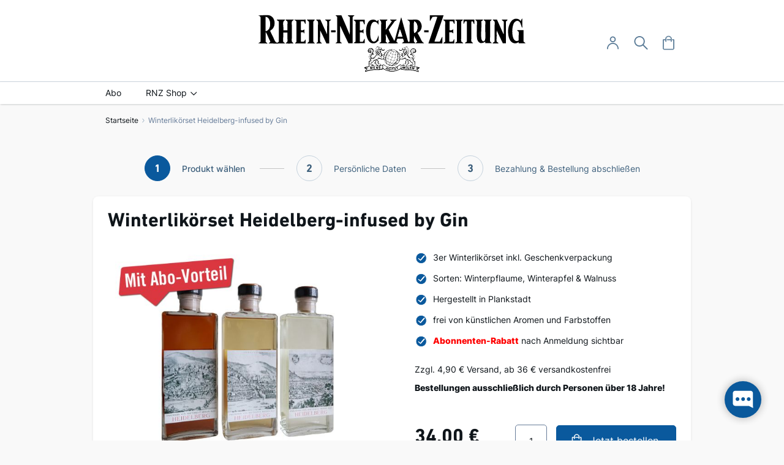

--- FILE ---
content_type: text/html; charset=UTF-8
request_url: https://shop.rnz.de/likorset-infused-by-gin
body_size: 14392
content:
<!doctype html>
<html lang="de">
    <head prefix="og: http://ogp.me/ns# fb: http://ogp.me/ns/fb# product: http://ogp.me/ns/product#">
        <script>
    var LOCALE = 'de\u002DDE';
    var BASE_URL = 'https\u003A\u002F\u002Fshop.rnz.de\u002F';
    var require = {
        'baseUrl': 'https\u003A\u002F\u002Fshop.rnz.de\u002Fstatic\u002Fversion1761033436\u002Ffrontend\u002Fmol\u002Frnzone\u002Fde_DE'
    };</script>        <meta charset="utf-8"/>
<meta name="title" content="Likörset-infused by Gin"/>
<meta name="description" content="Likörset-infused by Gin Geschenkbox 3er Set Winterliköre, 20 %, je 200 ml
Die Liköre ergeben zusammen ein Heidelberg-Motiv.
Geschmack: fruchtig
Die Liköre sind ohne künstliche Aromen und Farbstoffe hergestellt.
Durch die Zugabe von Gin wird das volle "/>
<meta name="keywords" content="Likörset-infused by Gin"/>
<meta name="robots" content="INDEX,FOLLOW"/>
<meta name="viewport" content="width=device-width, initial-scale=1"/>
<meta name="format-detection" content="telephone=no"/>
<title>Likörset-infused by Gin</title>
<link  rel="stylesheet" type="text/css"  media="all" href="https://shop.rnz.de/static/version1761033436/_cache/merged/674497787bfc6b409c243af86cf6fd3b.min.css" />
<link  rel="stylesheet" type="text/css"  media="screen and (min-width: 768px)" href="https://shop.rnz.de/static/version1761033436/frontend/mol/rnzone/de_DE/css/styles-l.min.css" />
<link  rel="stylesheet" type="text/css"  media="print" href="https://shop.rnz.de/static/version1761033436/frontend/mol/rnzone/de_DE/css/print.min.css" />
<script  type="text/javascript"  src="https://shop.rnz.de/static/version1761033436/frontend/mol/rnzone/de_DE/requirejs/require.min.js"></script>
<script  type="text/javascript"  src="https://shop.rnz.de/static/version1761033436/frontend/mol/rnzone/de_DE/requirejs-min-resolver.min.js"></script>
<script  type="text/javascript"  src="https://shop.rnz.de/static/version1761033436/frontend/mol/rnzone/de_DE/mage/requirejs/mixins.min.js"></script>
<script  type="text/javascript"  src="https://shop.rnz.de/static/version1761033436/frontend/mol/rnzone/de_DE/requirejs-config.min.js"></script>
<link  rel="icon" type="image/x-icon" href="https://shop.rnz.de/media/favicon/stores/1/favicon-rnz.png" />
<link  rel="shortcut icon" type="image/x-icon" href="https://shop.rnz.de/media/favicon/stores/1/favicon-rnz.png" />
<script type="text/javascript" id="moinloader" src="https://widget.moin.ai/moin-loader.js?id=l14jebp9&channelid=l14jebp9"></script>
<script type="text/javascript" xml="space">// <![CDATA[
   require([
        'jquery'
    ], function ($, script) {
        jQuery(document).ready(function() {
            jQuery('.toggler').click(function() {
                jQuery(this).find('.toggler-content').slideToggle('slow');
                jQuery(this).find('.toggler-icon').toggleClass('active');
            });	
        });
    });
// ]]></script>

<script type="text/javascript" src="https://cdn.opencmp.net/tcf-v2/cmp-stub-latest.js" id="open-cmp-stub" data-domain="rnz.de"></script>

<!--style>
.page-header .panel.wrapper a {
    color: #000000;
}

.data.item.title[aria-controls="additional.mms"] {
display: none;
}

#tab-label-additional.mms {
display: none;
}

.standard-teaser {
display: flex;
}
.teaser-wrapper.service-teaser {
    margin-top: -50px;
    margin-bottom: 0;
    padding: 150px 50px 100px;
    display: inline-block;
margin-left: auto;
margin-right: auto;
}
.teaser-wrapper.service-teaser .teaser-title {
    display: inline-block;
    width: auto;
    padding-right: 25px;
    margin-top: 2rem;
    font-size: 2.2rem;
    font-weight: 700;
}

.teaser-wrapper.service-teaser .service-image-wrapper {
    height: 314px;
    margin-bottom: 0;
    float: right;
    width: 47%;
    border-radius: 5px;
    -moz-border-radius: 5px;
    -webkit-border-radius: 5px;
background-size: cover;
}

.teaser-wrapper.service-teaser .teaser-text {
    float: left;
    width: 50%;
    padding-right: 25px;
    font-size: 16px;
    line-height: 24px;
}

.teaser-wrapper.service-teaser .service-list {
    float: left;
    width: 50%;
    padding-right: 25px;
display: inline-block;
}

.teaser-wrapper.service-teaser .service-list .icon {
    width: 50%;
    float: left;
    margin-top: 25px;
    color: #525252;
    min-width: 200px;
    font-size: 16px;
    line-height: 24px;
    font-weight: 700;
}

.icon-reply:before {
    -webkit-font-smoothing: antialiased;
    -moz-osx-font-smoothing: grayscale;
    font-size: 20px;
    line-height: 20px;
    color: #fff;
    content: '\f112';
    font-family: 'icomoon';
    vertical-align: middle;
    display: inline-block;
    font-weight: 400;
    overflow: hidden;
    speak: none;
    text-align: center;
}

.icon-plane:before {
    -webkit-font-smoothing: antialiased;
    -moz-osx-font-smoothing: grayscale;
    font-size: 20px;
    line-height: 20px;
    color: #fff;
    content: '\f072';
    font-family: 'icomoon';
    vertical-align: middle;
    display: inline-block;
    font-weight: 400;
    overflow: hidden;
    speak: none;
    text-align: center;
}



@media (max-width: 768px) {
.footer.content .links a {
color: #667c99 !important;
}
.footer.content {
    padding: 0px 0 10px;
}

.footer.content .footer-links {
margin-bottom: 10px !Important;
}
}

.page-layout-1column .filter.block {display: none;}

.product-item-bottom .price-box .following-price-line {
 color: #667c99;
    font-size: 12px;
    font-weight: 400;
margin: -5px 0 10px 0;
    display: inline-block;
}
</style-->




<style>

@media (min-width: 768px) {
    .logo img {
        width: 436px;
    }
        .header.content {
            padding: 23px 23px 14px;
        }
}

.page-header .panel.wrapper {
  display: none;
}




/*.standard-teaser {
display: flex;
}*/

.teaser-wrapper.service-teaser {
    margin-top: -50px;
    margin-bottom: 0;
    padding: 150px 50px 100px;
    display: inline-block;
margin-left: auto;
margin-right: auto;
}
.teaser-wrapper.service-teaser .teaser-title {
    display: inline-block;
    width: auto;
    padding-right: 25px;
    margin-top: 2rem;
    font-size: 2.2rem;
    font-weight: 700;
}

.teaser-wrapper.service-teaser .service-image-wrapper {
    height: 314px;
    margin-bottom: 0;
    float: right;
    width: 47%;
    border-radius: 5px;
    -moz-border-radius: 5px;
    -webkit-border-radius: 5px;
background-size: cover;
}

.teaser-wrapper.service-teaser .teaser-text {
    float: left;
    width: 50%;
    padding-right: 25px;
    font-size: 16px;
    line-height: 24px;
}

.teaser-wrapper.service-teaser .service-list {
    float: left;
    width: 50%;
    padding-right: 25px;
display: inline-block;
}

.teaser-wrapper.service-teaser .service-list .icon {
    width: 50%;
    float: left;
    margin-top: 25px;
    color: #525252;
    min-width: 200px;
    font-size: 16px;
    line-height: 24px;
    font-weight: 700;
}

.icon-reply:before {
    -webkit-font-smoothing: antialiased;
    -moz-osx-font-smoothing: grayscale;
    font-size: 20px;
    line-height: 20px;
    color: #fff;
    content: '\f112';
    font-family: 'icomoon';
    vertical-align: middle;
    display: inline-block;
    font-weight: 400;
    overflow: hidden;
    speak: none;
    text-align: center;
}

.icon-plane:before {
    -webkit-font-smoothing: antialiased;
    -moz-osx-font-smoothing: grayscale;
    font-size: 20px;
    line-height: 20px;
    color: #fff;
    content: '\f072';
    font-family: 'icomoon';
    vertical-align: middle;
    display: inline-block;
    font-weight: 400;
    overflow: hidden;
    speak: none;
    text-align: center;
}

.category-buttons-link {
    margin: 0 12px 12px 0;
}




@media (min-width: 768px) {
body.catalog-product-view.categorypath-einkaufswelt.category-einkaufswelt.page-layout-1column .product-info-main .product-add-form+.product-info-price {
  position: relative;
  top: -58px;
}
}

@media (min-width: 769px) {
body.catalog-product-view.page-layout-1column .product-info-main .product-add-form+.product-info-price {
  position: relative;
  top: -58px;
}

        .product.media {
            float: none;
        }
}

.product-item-name {
  -webkit-line-clamp: none;
}

.select-wrapper .label {
  position: unset;
}

.product-options-wrapper .fieldset>.field:not(.choice)>.control.select-wrapper {
  display: flex;
  flex-flow: column;
}

.product-options-wrapper .fieldset>.field:not(.choice)>.control.select-wrapper label {
  order: 1;
            margin: 0 0 8px;
            text-align: left;
            font-size: 1.4rem;
            line-height: 1.8rem;
            font-weight: 400;
}

.product-options-wrapper .fieldset>.field:not(.choice)>.control.select-wrapper select {
  order: 2;
}

@media (max-width: 767px) {

.product-options-wrapper .fieldset>.field:not(.choice)>.control.select-wrapper label {
  margin: 0 0 5px;
  font-size: 1.2rem;
  line-height: 1.6rem;
}
}

@media (max-width: 768px) {
.page-footer .footer-bottom .footer.content .links {
        flex-wrap: wrap;
    }

.page-footer .footer-bottom .footer.content .footer-links {
        flex-wrap: wrap;
        justify-content: center;
    }

    .page-footer .footer-bottom .footer.content .footer-links-item {
        margin: 5px 10px;
    }

.single-teaser-content {
  position: unset;
padding: 0 15px 20px;
}

.subpromo-title:before {
  display: none;
}
}


body.page-products.categorypath-abo.category-abo.catalog-category-view .toolbar.toolbar-products {
  display: none;
}


.page-teaser-iframe-wrap {
    height: 0;
    position: relative;
    width: 100%;
    padding-top: 56.25%;
}

.page-teaser-iframe-wrap iframe {
    height: 100%;
    left: 0;
    object-fit: cover;
    position: absolute;
    top: 0;
    width: 100%;
    border-radius: 4px;
    overflow: hidden;
}

.teaser-support-outer:before {
 display: none;
}
</style>


            <script type="text/x-magento-init">
        {
            "*": {
                "Magento_PageCache/js/form-key-provider": {
                    "isPaginationCacheEnabled":
                        0                }
            }
        }
    </script>

<!-- Global site tag (gtag.js) - Google Analytics -->
<script async src="https://www.googletagmanager.com/gtag/js?id=G-M9RX404X1P"></script>
<script>
    window.dataLayer = window.dataLayer || [];
    function gtag(){dataLayer.push(arguments);}
    gtag('js', new Date());

    gtag('config', 'G-M9RX404X1P');
</script>
 
<!-- Upscore -->

<!-- End Upscore -->
<meta property="og:type" content="product" />
<meta property="og:title"
      content="Winterlik&#xF6;rset&#x20;Heidelberg-infused&#x20;by&#x20;Gin" />
<meta property="og:image"
      content="https://shop.rnz.de/media/catalog/product/cache/1b2508eb40e0f739c3b46e5557e5d721/a/b/aborabatt_kurpfalz_destillers_lik_reneu.jpg" />
<meta property="og:description"
      content="&#x0D;&#x0A;3er&#x20;Winterlik&#xF6;rset&#x20;inkl.&#x20;Geschenkverpackung&#x0D;&#x0A;Sorten&#x3A;&#x20;Winterpflaume,&#x20;Winterapfel&#x20;&amp;amp&#x3B;&#x20;Walnuss&#x0D;&#x0A;Hergestellt&#x20;in&#x20;Plankstadt&#x0D;&#x0A;frei&#x20;von&#x20;k&#xFC;nstlichen&#x20;Aromen&#x20;und&#x20;Farbstoffen&#x0D;&#x0A;Abonnenten-Rabatt&#x20;nach&#x20;Anmeldung&#x20;sichtbar&#x0D;&#x0A;&#x0D;&#x0A;Zzgl.&#x20;4,90&#x20;&#x20AC;&#x20;Versand,&#x20;ab&#x20;36&#x20;&#x20AC;&#x20;versandkostenfrei&#x0D;&#x0A;Bestellungen&#x20;ausschlie&#xDF;lich&#x20;durch&#x20;Personen&#x20;&#xFC;ber&#x20;18&#x20;Jahre&#x21;&#x0D;&#x0A;&#xA0;" />
<meta property="og:url" content="https://shop.rnz.de/likorset-infused-by-gin" />
    <meta property="product:price:amount" content="34"/>
    <meta property="product:price:currency"
      content="EUR"/>
    </head>
    <body data-container="body"
          data-mage-init='{"loaderAjax": {}, "loader": { "icon": "https://shop.rnz.de/static/version1761033436/frontend/mol/rnzone/de_DE/images/loader-2.gif"}}'
        id="html-body" itemtype="http://schema.org/Product" itemscope="itemscope" class="catalog-product-view product-likorset-infused-by-gin page-layout-1column">
        
<script type="text/x-magento-init">
    {
        "*": {
            "Magento_PageBuilder/js/widget-initializer": {
                "config": {"[data-content-type=\"slider\"][data-appearance=\"default\"]":{"Magento_PageBuilder\/js\/content-type\/slider\/appearance\/default\/widget":false},"[data-content-type=\"map\"]":{"Magento_PageBuilder\/js\/content-type\/map\/appearance\/default\/widget":false},"[data-content-type=\"row\"]":{"Magento_PageBuilder\/js\/content-type\/row\/appearance\/default\/widget":false},"[data-content-type=\"tabs\"]":{"Magento_PageBuilder\/js\/content-type\/tabs\/appearance\/default\/widget":false},"[data-content-type=\"slide\"]":{"Magento_PageBuilder\/js\/content-type\/slide\/appearance\/default\/widget":{"buttonSelector":".pagebuilder-slide-button","showOverlay":"hover","dataRole":"slide"}},"[data-content-type=\"banner\"]":{"Magento_PageBuilder\/js\/content-type\/banner\/appearance\/default\/widget":{"buttonSelector":".pagebuilder-banner-button","showOverlay":"hover","dataRole":"banner"}},"[data-content-type=\"buttons\"]":{"Magento_PageBuilder\/js\/content-type\/buttons\/appearance\/inline\/widget":false},"[data-content-type=\"products\"][data-appearance=\"carousel\"]":{"Magento_PageBuilder\/js\/content-type\/products\/appearance\/carousel\/widget":false}},
                "breakpoints": {"desktop":{"label":"Desktop","stage":true,"default":true,"class":"desktop-switcher","icon":"Magento_PageBuilder::css\/images\/switcher\/switcher-desktop.svg","conditions":{"min-width":"1024px"},"options":{"products":{"default":{"slidesToShow":"5"}}}},"tablet":{"conditions":{"max-width":"1024px","min-width":"768px"},"options":{"products":{"default":{"slidesToShow":"4"},"continuous":{"slidesToShow":"3"}}}},"mobile":{"label":"Mobile","stage":true,"class":"mobile-switcher","icon":"Magento_PageBuilder::css\/images\/switcher\/switcher-mobile.svg","media":"only screen and (max-width: 768px)","conditions":{"max-width":"768px","min-width":"640px"},"options":{"products":{"default":{"slidesToShow":"3"}}}},"mobile-small":{"conditions":{"max-width":"640px"},"options":{"products":{"default":{"slidesToShow":"2"},"continuous":{"slidesToShow":"1"}}}}}            }
        }
    }
</script>

<div class="cookie-status-message" id="cookie-status">
    The store will not work correctly when cookies are disabled.</div>
<script type="text&#x2F;javascript">document.querySelector("#cookie-status").style.display = "none";</script>
<script type="text/x-magento-init">
    {
        "*": {
            "cookieStatus": {}
        }
    }
</script>

<script type="text/x-magento-init">
    {
        "*": {
            "mage/cookies": {
                "expires": null,
                "path": "\u002F",
                "domain": ".shop.rnz.de",
                "secure": true,
                "lifetime": "3600"
            }
        }
    }
</script>
    <noscript>
        <div class="message global noscript">
            <div class="content">
                <p>
                    <strong>JavaScript scheint in Ihrem Browser deaktiviert zu sein.</strong>
                    <span>
                        Um unsere Website in bester Weise zu erfahren, aktivieren Sie Javascript in Ihrem Browser.                    </span>
                </p>
            </div>
        </div>
    </noscript>

<script>
    window.cookiesConfig = window.cookiesConfig || {};
    window.cookiesConfig.secure = true;
</script><script>    require.config({
        map: {
            '*': {
                wysiwygAdapter: 'mage/adminhtml/wysiwyg/tiny_mce/tinymceAdapter'
            }
        }
    });</script><script>    require.config({
        paths: {
            googleMaps: 'https\u003A\u002F\u002Fmaps.googleapis.com\u002Fmaps\u002Fapi\u002Fjs\u003Fv\u003D3\u0026key\u003D'
        },
        config: {
            'Magento_PageBuilder/js/utils/map': {
                style: '',
            },
            'Magento_PageBuilder/js/content-type/map/preview': {
                apiKey: '',
                apiKeyErrorMessage: 'You\u0020must\u0020provide\u0020a\u0020valid\u0020\u003Ca\u0020href\u003D\u0027https\u003A\u002F\u002Fshop.rnz.de\u002Fadminhtml\u002Fsystem_config\u002Fedit\u002Fsection\u002Fcms\u002F\u0023cms_pagebuilder\u0027\u0020target\u003D\u0027_blank\u0027\u003EGoogle\u0020Maps\u0020API\u0020key\u003C\u002Fa\u003E\u0020to\u0020use\u0020a\u0020map.'
            },
            'Magento_PageBuilder/js/form/element/map': {
                apiKey: '',
                apiKeyErrorMessage: 'You\u0020must\u0020provide\u0020a\u0020valid\u0020\u003Ca\u0020href\u003D\u0027https\u003A\u002F\u002Fshop.rnz.de\u002Fadminhtml\u002Fsystem_config\u002Fedit\u002Fsection\u002Fcms\u002F\u0023cms_pagebuilder\u0027\u0020target\u003D\u0027_blank\u0027\u003EGoogle\u0020Maps\u0020API\u0020key\u003C\u002Fa\u003E\u0020to\u0020use\u0020a\u0020map.'
            },
        }
    });</script><script>
    require.config({
        shim: {
            'Magento_PageBuilder/js/utils/map': {
                deps: ['googleMaps']
            }
        }
    });</script>

<div class="page-wrapper"><header class="page-header"><div class="panel wrapper"><div class="panel header"><a class="action skip contentarea"
   href="#contentarea">
    <span>
        Direkt zum Inhalt    </span>
</a>
<span class="custom-header-message"><a href="http://www.rnz.de/">www.RNZ.de</a></span><ul class="toolbar links">        <li class="greet welcome" data-bind="scope: 'customer'">
        <!-- ko if: customer().fullname  -->
            <span data-bind="text: customer().fullname"></span>
        <!-- /ko -->
        <!-- ko ifnot: customer().fullname  -->
        <!-- /ko -->
        </li>

        <script type="text/x-magento-init">
        {
            "*": {
                "Magento_Ui/js/core/app": {
                    "components": {
                        "customer": {
                            "component": "Magento_Customer/js/view/customer"
                        }
                    }
                }
            }
        }
        </script>


<li class="authorization-link" data-label="oder">
            <a href="https://sso.rnz.de/v4/hub/oauth/login?client_id=rnz-shop&amp;response_type=code&amp;redirect_uri=https://shop.rnz.de/rest/V1/erasmo/hub&amp;code_challenge=SQXJtodD-0MsHdJgNZDWv4_7s0iDKrogiaJpS3-sQX4&amp;code_challenge_method=S256">
            Anmelden        </a>
    </li>
<li class="account-link">
    <a href="https://shop.rnz.de/customer/account/" title="Mein Konto" class="">
        <span>Mein Konto</span>
    </a>
</li></ul></div></div><div class="header content"><span data-action="toggle-nav" class="action nav-toggle">
    <svg width="25" height="24" viewBox="0 0 25 24" fill="none" xmlns="http://www.w3.org/2000/svg">
        <g clip-path="url(#clip0_425_275714)">
            <path d="M22.5386 6.80604H1.46065C1.2088 6.80166 0.968853 6.70465 0.7924 6.53587C0.615947 6.36709 0.51709 6.14002 0.51709 5.90351C0.51709 5.667 0.615947 5.43993 0.7924 5.27115C0.968853 5.10237 1.2088 5.00536 1.46065 5.00098H22.5386C22.7904 5.00536 23.0304 5.10237 23.2068 5.27115C23.3833 5.43993 23.4821 5.667 23.4821 5.90351C23.4821 6.14002 23.3833 6.36709 23.2068 6.53587C23.0304 6.70465 22.7904 6.80166 22.5386 6.80604Z" fill="#597A96"/>
            <path d="M22.539 13.4024H1.46102C1.20615 13.4024 0.961705 13.3073 0.781478 13.1381C0.60125 12.9689 0.5 12.7394 0.5 12.5C0.5 12.2607 0.60125 12.0312 0.781478 11.862C0.961705 11.6927 1.20615 11.5977 1.46102 11.5977H22.539C22.7939 11.5977 23.0383 11.6927 23.2185 11.862C23.3987 12.0312 23.5 12.2607 23.5 12.5C23.5 12.7394 23.3987 12.9689 23.2185 13.1381C23.0383 13.3073 22.7939 13.4024 22.539 13.4024Z" fill="#597A96"/>
            <path d="M22.5399 19.9999H1.46199C1.21015 19.9955 0.970195 19.8985 0.793743 19.7297C0.61729 19.5609 0.518433 19.3339 0.518433 19.0974C0.518433 18.8608 0.61729 18.6338 0.793743 18.465C0.970195 18.2962 1.21015 18.1992 1.46199 18.1948H22.5399C22.7918 18.1992 23.0317 18.2962 23.2082 18.465C23.3846 18.6338 23.4835 18.8608 23.4835 19.0974C23.4835 19.3339 23.3846 19.5609 23.2082 19.7297C23.0317 19.8985 22.7918 19.9955 22.5399 19.9999Z" fill="#597A96"/>
        </g>
        <defs>
            <clipPath id="clip0_425_275714">
                <rect width="24" height="24" fill="white" transform="translate(0.5)"/>
            </clipPath>
        </defs>
    </svg>
    <span>Navigation umschalten</span>
</span>
    <a class="logo" href="https://shop.rnz.de/"
                    title="Rhein-Neckar-Zeitung"
                    aria-label="store logo">
   <img src="https://shop.rnz.de/media/logo/stores/1/logo_shop.svg"
         title="Rhein-Neckar-Zeitung"
         alt="Rhein-Neckar-Zeitung"
        width="170"            />
    </a>
<!--div class="ribbon-container ribbon-container_mobil"-->
<!--?php #echo $this->getLayout()->createBlock('Magento\Cms\Block\Block')->setBlockId('branding_link')->toHtml();?-->
<!--/div-->
<div class="header-icons-container"><div class="header-customer-menu">
    <a href="#" class="header-customer-menu-buttom icon icon-account" id="custom-menu-toggle" title="Anmelden - " aria-label="Anmelden - "><span>User-Menü</span></a>
    <ul class="header links"><li class="link wishlist" data-bind="scope: 'wishlist'">
    <a href="https://shop.rnz.de/wishlist/" title="Mein Wunschzettel" class="icon icon-wishlist">Mein Wunschzettel        <!-- ko if: wishlist().counter -->
        <span data-bind="text: wishlist().counter" class="counter qty"></span>
        <!-- /ko -->
    </a>
</li>
<script type="text/x-magento-init">
    {
        "*": {
            "Magento_Ui/js/core/app": {
                "components": {
                    "wishlist": {
                        "component": "Magento_Wishlist/js/view/wishlist"
                    }
                }
            }
        }
    }

</script>
<li class="account-link">
    <a href="https://shop.rnz.de/customer/account/" title="Mein Konto" class="">
        <span>Mein Konto</span>
    </a>
</li><li class="authorization-link" data-label="oder">
            <a href="https://sso.rnz.de/v4/hub/oauth/login?client_id=rnz-shop&amp;response_type=code&amp;redirect_uri=https://shop.rnz.de/rest/V1/erasmo/hub&amp;code_challenge=SQXJtodD-0MsHdJgNZDWv4_7s0iDKrogiaJpS3-sQX4&amp;code_challenge_method=S256">
            Anmelden        </a>
    </li>
        <li class="greet welcome" data-bind="scope: 'customer'">
        <!-- ko if: customer().fullname  -->
            <span data-bind="text: customer().fullname"></span>
        <!-- /ko -->
        <!-- ko ifnot: customer().fullname  -->
        <!-- /ko -->
        </li>

        <script type="text/x-magento-init">
        {
            "*": {
                "Magento_Ui/js/core/app": {
                    "components": {
                        "customer": {
                            "component": "Magento_Customer/js/view/customer"
                        }
                    }
                }
            }
        }
        </script>


</ul></div>

<script>    require(["jquery"],function($){
        $( "#custom-menu-toggle" ).click(function() {
            $(".header.links").toggleClass("open");
            //$( ".header.links" ).toggle();
        });

        $('body').on('click',function(event){
            if(!$(event.target).is('#custom-menu-toggle')){
                $(".header.links").removeClass("open");
            }
        });
    });</script>



<div class="block block-search">
    <div class="block block-title"><strong>Suche</strong></div>
    <div class="block block-content">
        <form class="form minisearch" id="search_mini_form" action="https://shop.rnz.de/catalogsearch/result/" method="get">
            <div class="field search">
                <label class="label" for="search" data-role="minisearch-label">
                    <span>Suche</span>
                </label>
                <div class="control">
                    <input id="search"
                           data-mage-init='{"quickSearch":{
                                "formSelector":"#search_mini_form",
                                "url":"https://shop.rnz.de/search/ajax/suggest/",
                                "destinationSelector":"#search_autocomplete"}
                           }'
                           type="text"
                           name="q"
                           value=""
                           placeholder="Hier den ganzen Shop durchsuchen..."
                           class="input-text"
                           maxlength="128"
                           role="combobox"
                           aria-haspopup="false"
                           aria-autocomplete="both"
                           autocomplete="off"
                           aria-expanded="false" />
                    <div id="search_autocomplete" class="search-autocomplete"></div>
                                        <div class="actions">
                        <button type="submit"
                                title="Suche"
                                class="action search">
                            <span>Suche</span>
                        </button>
                    </div>
                </div>
            </div>
        </form>
    </div>
</div>

<div data-block="minicart" class="minicart-wrapper">
    <a class="action showcart" href="https://shop.rnz.de/checkout/cart/"
       data-bind="scope: 'minicart_content'">
        <span class="text">Mein Warenkorb</span>
        <span class="counter qty empty"
              data-bind="css: { empty: !!getCartParam('summary_count') == false && !isLoading() },
               blockLoader: isLoading">
            <span class="counter-number">
                <!-- ko if: getCartParam('summary_count') -->
                <!-- ko text: getCartParam('summary_count').toLocaleString(window.LOCALE) --><!-- /ko -->
                <!-- /ko -->
            </span>
            <span class="counter-label">
                <!-- ko if: getCartParam('summary_count') -->
                    <span>Artikel</span>
                <!-- /ko -->
            </span>
        </span>
    </a>
            <div class="block block-minicart empty"
             data-role="dropdownDialog"
             data-mage-init='{"dropdownDialog":{
                "appendTo":"[data-block=minicart]",
                "triggerTarget":".showcart",
                "timeout": "2000",
                "closeOnMouseLeave": false,
                "closeOnEscape": true,
                "triggerClass":"active",
                "parentClass":"active",
                "buttons":[]}}'>
            <div id="minicart-content-wrapper" data-bind="scope: 'minicart_content'">
                <!-- ko template: getTemplate() --><!-- /ko -->
            </div>
                    </div>
        <script>window.checkout = {"shoppingCartUrl":"https:\/\/shop.rnz.de\/checkout\/cart\/","checkoutUrl":"https:\/\/shop.rnz.de\/checkout\/","updateItemQtyUrl":"https:\/\/shop.rnz.de\/checkout\/sidebar\/updateItemQty\/","removeItemUrl":"https:\/\/shop.rnz.de\/checkout\/sidebar\/removeItem\/","imageTemplate":"Magento_Catalog\/product\/image_with_borders","baseUrl":"https:\/\/shop.rnz.de\/","minicartMaxItemsVisible":5,"websiteId":"1","maxItemsToDisplay":10,"storeId":"1","storeGroupId":"1","agreementIds":["1"],"customerLoginUrl":"https:\/\/sso.rnz.de\/v4\/hub\/oauth\/login?client_id=rnz-shop&response_type=code&redirect_uri=https:\/\/shop.rnz.de\/rest\/V1\/erasmo\/hub&code_challenge=SQXJtodD-0MsHdJgNZDWv4_7s0iDKrogiaJpS3-sQX4&code_challenge_method=S256","isRedirectRequired":false,"autocomplete":"off","captcha":{"user_login":{"isCaseSensitive":false,"imageHeight":50,"imageSrc":"","refreshUrl":"https:\/\/shop.rnz.de\/captcha\/refresh\/","isRequired":false,"timestamp":1769145866}}}</script>    <script type="text/x-magento-init">
    {
        "[data-block='minicart']": {
            "Magento_Ui/js/core/app": {"components":{"minicart_content":{"children":{"subtotal.container":{"children":{"subtotal":{"children":{"subtotal.totals":{"config":{"display_cart_subtotal_incl_tax":1,"display_cart_subtotal_excl_tax":0,"template":"Magento_Tax\/checkout\/minicart\/subtotal\/totals"},"children":{"subtotal.totals.msrp":{"component":"Magento_Msrp\/js\/view\/checkout\/minicart\/subtotal\/totals","config":{"displayArea":"minicart-subtotal-hidden","template":"Magento_Msrp\/checkout\/minicart\/subtotal\/totals"}}},"component":"Magento_Tax\/js\/view\/checkout\/minicart\/subtotal\/totals"}},"component":"uiComponent","config":{"template":"Magento_Checkout\/minicart\/subtotal"}}},"component":"uiComponent","config":{"displayArea":"subtotalContainer"}},"item.renderer":{"component":"Magento_Checkout\/js\/view\/cart-item-renderer","config":{"displayArea":"defaultRenderer","template":"Magento_Checkout\/minicart\/item\/default"},"children":{"item.image":{"component":"Magento_Catalog\/js\/view\/image","config":{"template":"Magento_Catalog\/product\/image","displayArea":"itemImage"}},"checkout.cart.item.price.sidebar":{"component":"uiComponent","config":{"template":"Magento_Checkout\/minicart\/item\/price","displayArea":"priceSidebar"}}}},"extra_info":{"component":"uiComponent","config":{"displayArea":"extraInfo"}},"promotion":{"component":"uiComponent","config":{"displayArea":"promotion"},"children":{"customweb_external_checkout_widgets":{"component":"Customweb_Base\/js\/view\/checkout\/minicart\/external_checkout_widgets","config":{"template":"Customweb_Base\/checkout\/minicart\/external_checkout_widgets"}}}}},"config":{"itemRenderer":{"default":"defaultRenderer","simple":"defaultRenderer","virtual":"defaultRenderer"},"template":"Magento_Checkout\/minicart\/content"},"component":"Magento_Checkout\/js\/view\/minicart"}},"types":[]}        },
        "*": {
            "Magento_Ui/js/block-loader": "https\u003A\u002F\u002Fshop.rnz.de\u002Fstatic\u002Fversion1761033436\u002Ffrontend\u002Fmol\u002Frnzone\u002Fde_DE\u002Fimages\u002Floader\u002D1.gif"
        }
    }
    </script>
</div>
</div></div></header>    <div class="sections nav-sections">
                   <span data-action="toggle-nav" class="action nav-toggle-close"><svg width="15" height="15" viewBox="0 0 15 15" fill="none" xmlns="http://www.w3.org/2000/svg">
                <path d="M14.155 13.6145C14.2696 13.7302 14.334 13.8865 14.334 14.0494C14.334 14.2123 14.2696 14.3686 14.155 14.4843C14.0982 14.542 14.0305 14.5879 13.9558 14.6193C13.881 14.6506 13.8008 14.6667 13.7198 14.6668C13.5565 14.6653 13.4003 14.5998 13.2848 14.4843L7.33324 8.53507L1.3823 14.4843C1.26683 14.5998 1.11062 14.6653 0.947304 14.6668C0.866173 14.6668 0.785844 14.6507 0.711012 14.6194C0.63618 14.5881 0.568344 14.5421 0.511468 14.4843C0.39683 14.3686 0.33252 14.2123 0.33252 14.0494C0.33252 13.8865 0.39683 13.7302 0.511468 13.6145L6.46304 7.6651L0.511468 1.71567C0.398612 1.59973 0.33599 1.44401 0.337169 1.28223C0.338349 1.12046 0.403234 0.965661 0.517769 0.851377C0.632304 0.737093 0.787265 0.672524 0.949083 0.671658C1.1109 0.670792 1.26655 0.733699 1.3823 0.846751L7.33324 6.79512L13.2842 0.846751C13.341 0.788397 13.4088 0.741898 13.4837 0.709954C13.5586 0.678009 13.6392 0.661254 13.7206 0.660661C13.8021 0.660067 13.8828 0.675647 13.9582 0.706497C14.0336 0.737346 14.102 0.782851 14.1597 0.840372C14.2173 0.897893 14.263 0.966285 14.294 1.04158C14.325 1.11688 14.3407 1.19758 14.3403 1.279C14.3399 1.36043 14.3233 1.44095 14.2915 1.51591C14.2597 1.59087 14.2133 1.65877 14.155 1.71567L8.20344 7.6651L14.155 13.6145Z" fill="#597A96"/>
                </svg>
            </span>
                        <div class="section-items nav-sections-items" data-mage-init='{"tabs":{"openedState":"active"}}'>
                                            <div class="section-item-title nav-sections-item-title" data-role="collapsible">
                    <a class="nav-sections-item-switch " data-toggle="switch" href="#store.menu">Menü</a>
                </div>
                <div class="section-item-content nav-sections-item-content" id="store.menu" data-role="content">
<nav class="navigation" data-action="navigation">
    <ul data-mage-init='{"menu":{"responsive":true, "expanded":true, "position":{"my":"left top","at":"left bottom"}}}'>
        <li  class="level0 nav-1 category-item first level-top"><a href="https://shop.rnz.de/abo"  class="level-top" ><span>Abo</span></a></li><li  class="level0 nav-2 category-item last level-top parent"><a href="https://shop.rnz.de/einkaufswelt"  class="level-top" ><span>RNZ Shop</span></a><ul class="level0 submenu"><li  class="level1 nav-2-1 category-item first"><a href="https://shop.rnz.de/einkaufswelt/taufe-kommunion-konfirmation" ><span>Taufe/Kommunion/Konfirmation </span></a></li><li  class="level1 nav-2-2 category-item"><a href="https://shop.rnz.de/einkaufswelt/sommer" ><span>Sommer</span></a></li><li  class="level1 nav-2-3 category-item"><a href="https://shop.rnz.de/einkaufswelt/geschenkideen" ><span>Geschenkideen</span></a></li><li  class="level1 nav-2-4 category-item"><a href="https://shop.rnz.de/einkaufswelt/abo-vorteil" ><span>Abo-Vorteil</span></a></li><li  class="level1 nav-2-5 category-item"><a href="https://shop.rnz.de/einkaufswelt/buecher" ><span>Bücher</span></a></li><li  class="level1 nav-2-6 category-item"><a href="https://shop.rnz.de/einkaufswelt/kalender" ><span>Kalender </span></a></li><li  class="level1 nav-2-7 category-item"><a href="https://shop.rnz.de/einkaufswelt/rnz-produkte" ><span>RNZ-Produkte</span></a></li><li  class="level1 nav-2-8 category-item"><a href="https://shop.rnz.de/einkaufswelt/kerzen" ><span>Kerzen</span></a></li><li  class="level1 nav-2-9 category-item"><a href="https://shop.rnz.de/einkaufswelt/wein-spirituosen" ><span>Wein &amp; Spirituosen</span></a></li><li  class="level1 nav-2-10 category-item"><a href="https://shop.rnz.de/einkaufswelt/kinder" ><span>Kinder</span></a></li><li  class="level1 nav-2-11 category-item"><a href="https://shop.rnz.de/einkaufswelt/trauer" ><span>Trauer</span></a></li><li  class="level1 nav-2-12 category-item"><a href="https://shop.rnz.de/einkaufswelt/haarpflege" ><span>Haarpflege</span></a></li><li  class="level1 nav-2-13 category-item"><a href="https://shop.rnz.de/einkaufswelt/hand-korperpflege" ><span>Hand &amp; Körperpflege</span></a></li><li  class="level1 nav-2-14 category-item last"><a href="https://shop.rnz.de/einkaufswelt/schreibwaren" ><span>Schreibwaren</span></a></li></ul></li>            </ul>
    <!--div class="ribbon-container ribbon-container_desktop"-->
    <!--?php #echo $this->getLayout()->createBlock('Magento\Cms\Block\Block')->setBlockId('branding_link')->toHtml();?-->
    <!--/div-->
</nav>
</div>
                                            <div class="section-item-title nav-sections-item-title" data-role="collapsible">
                    <a class="nav-sections-item-switch " data-toggle="switch" href="#store.links">Konto</a>
                </div>
                <div class="section-item-content nav-sections-item-content" id="store.links" data-role="content"><!-- Account links --></div>
                                                            <div class="section-item-title nav-sections-item-title" data-role="collapsible">
                    <a class="nav-sections-item-switch search-icon" data-toggle="switch" href="#search.content">Suche</a>
                </div>
                <div class="section-item-content nav-sections-item-content" id="search.content" data-role="content"><div class="block block-search-mobile">
    <div class="block block-content">
        <form class="form minisearch active" id="search_mini_form_mobile" action="https://shop.rnz.de/catalogsearch/result/" method="get">
            <div class="field search">
                <label class="label active" for="search_mobile">
                    <span>Suche</span>
                </label>
                <div class="control">
                    <input id="search_mobile"
                           data-mage-init='{"quickSearch":{
                                "formSelector":"#search_mini_form_mobile",
                                "url":"https://shop.rnz.de/search/ajax/suggest/",
                                "destinationSelector":"#search_autocomplete_mobile"}
                           }'
                           type="text"
                           name="q"
                           value=""
                           placeholder="Hier den ganzen Shop durchsuchen..."
                           class="input-text"
                           maxlength="128"
                           role="combobox"
                           aria-haspopup="false"
                           aria-autocomplete="both"
                           autocomplete="off"/>
                    <div id="search_autocomplete_mobile" class="search-autocomplete"></div>
                                        <div class="actions">
                        <button type="submit"
                                title="Suche"
                                class="action search">
                            <span>Suche</span>
                        </button>
                    </div>
                </div>
            </div>
        </form>
    </div>
</div>
</div>
                    </div>
    </div>
<div class="breadcrumbs"></div>
<div class="breadcrumb-timeline">
    <ul class="breadcrumb-timeline-items">
        <li class="breadcrumb-timeline-item step-one">
            <span class="timeline-number"><span>1</span></span>
            <span class="timeline-title">Produkt wählen</span>
        </li>
        <li class="breadcrumb-timeline-item step-two">
            <span class="timeline-number"><span>2</span></span>
            <span class="timeline-title">Persönliche Daten</span>
        </li>
        <li class="breadcrumb-timeline-item step-three">
            <span class="timeline-number"><span>3</span></span>
            <span class="timeline-title"><span class="desktop">Bezahlung & Bestellung abschließen</span><span class="mobile">Zahlung</span></span>
        </li>
    </ul>
</div>
<script type="text/x-magento-init">
        {
            ".breadcrumbs": {"breadcrumbs":{"categoryUrlSuffix":"","useCategoryPathInUrl":0,"product":"Winterlik\u00f6rset Heidelberg-infused by Gin"}}        }
</script>
<main id="maincontent" class="page-main"><a id="contentarea" tabindex="-1"></a>
<div class="page messages"><div data-placeholder="messages"></div>
<div data-bind="scope: 'messages'">
    <!-- ko if: cookieMessages && cookieMessages.length > 0 -->
    <div aria-atomic="true" role="alert" data-bind="foreach: { data: cookieMessages, as: 'message' }" class="messages">
        <div data-bind="attr: {
            class: 'message-' + message.type + ' ' + message.type + ' message',
            'data-ui-id': 'message-' + message.type
        }">
            <div data-bind="html: $parent.prepareMessageForHtml(message.text)"></div>
        </div>
    </div>
    <!-- /ko -->

    <!-- ko if: messages().messages && messages().messages.length > 0 -->
    <div aria-atomic="true" role="alert" class="messages" data-bind="foreach: {
        data: messages().messages, as: 'message'
    }">
        <div data-bind="attr: {
            class: 'message-' + message.type + ' ' + message.type + ' message',
            'data-ui-id': 'message-' + message.type
        }">
            <div data-bind="html: $parent.prepareMessageForHtml(message.text)"></div>
        </div>
    </div>
    <!-- /ko -->
</div>
<script type="text/x-magento-init">
    {
        "*": {
            "Magento_Ui/js/core/app": {
                "components": {
                        "messages": {
                            "component": "Magento_Theme/js/view/messages"
                        }
                    }
                }
            }
    }
</script>
</div><div class="columns"><div class="column main"><div class="page-title-wrapper&#x20;product">
    <h1 class="page-title"
                >
        <span class="base" data-ui-id="page-title-wrapper" itemprop="name">Winterlikörset Heidelberg-infused by Gin</span>    </h1>
    </div>
<div class="product-info-main">
<div class="product attribute overview&#x20;list-check-icon">
        <div class="value" itemprop="description"><ul>
<li>3er Winterlikörset inkl. Geschenkverpackung</li>
<li>Sorten: Winterpflaume, Winterapfel &amp; Walnuss</li>
<li>Hergestellt in Plankstadt</li>
<li>frei von künstlichen Aromen und Farbstoffen</li>
<li><strong style="color: red;">Abonnenten-Rabatt</strong> nach Anmeldung sichtbar</li>
</ul>
<p>Zzgl. 4,90 € Versand, ab 36 € versandkostenfrei</p>
<p><strong>Bestellungen ausschließlich durch Personen über 18 Jahre!</strong></p>
<p> </p></div>
</div>


<div class="product-add-form">
    <form data-product-sku="Likörset-infused by Gin"
          action="https://shop.rnz.de/checkout/cart/add/uenc/aHR0cHM6Ly9zaG9wLnJuei5kZS9saWtvcnNldC1pbmZ1c2VkLWJ5LWdpbg~~/product/273/" method="post"
          id="product_addtocart_form">
        <input type="hidden" name="product" value="273" />
        <input type="hidden" name="selected_configurable_option" value="" />
        <input type="hidden" name="related_product" id="related-products-field" value="" />
        <input type="hidden" name="item"  value="273" />
        <input name="form_key" type="hidden" value="xyyHhEwSZnuIfcr9" />        
                    <div class="price-box-label">Preis</div>
    <div class="box-tocart">
        <div class="fieldset">
                            <div class="field qty">
                    <label class="label" for="qty"><span>Menge:</span></label>
                    <div id="custom-qty" class="control" data-bind="scope: 'qty-counter'">
                        <!-- ko template: getTemplate() --><!-- /ko -->
                        <script type="text/x-magento-init">
                            {
                                "#custom-qty": {
                                    "Magento_Ui/js/core/app": {
                                        "components": {
                                            "qty-counter": {
                                                "component": "qty-counter",
                                                "config": {
                                                    "qty": 1,
                                                    "dataValidate": {"required-number":true,"validate-item-quantity":{"maxAllowed":10000}}                                                }
                                            }
                                         }
                                    }
                                }
                            }
                        </script>
                    </div>
                </div>
                        <div class="actions">
                <button type="submit"
                        title="Jetzt bestellen"
                        class="action primary tocart"
                        id="product-addtocart-button">
                    <span>Jetzt bestellen</span>
                </button>
                
<div id="instant-purchase" data-bind="scope:'instant-purchase'">
    <!-- ko template: getTemplate() --><!-- /ko -->
</div>
<script type="text/x-magento-init">
    {
        "#instant-purchase": {
            "Magento_Ui/js/core/app": {"components":{"instant-purchase":{"component":"Magento_InstantPurchase\/js\/view\/instant-purchase","config":{"template":"Magento_InstantPurchase\/instant-purchase","buttonText":"Instant Purchase","purchaseUrl":"https:\/\/shop.rnz.de\/instantpurchase\/button\/placeOrder\/"}}}}        }
    }
</script>
            </div>
        </div>
    </div>
<script type="text/x-magento-init">
    {
        "#product_addtocart_form": {
            "Magento_Catalog/js/validate-product": {}
        }
    }
</script>
        
                    </form>
</div>

<script type="text/x-magento-init">
    {
        "[data-role=priceBox][data-price-box=product-id-273]": {
            "priceBox": {
                "priceConfig":  {"productId":"273","priceFormat":{"pattern":"%s\u00a0\u20ac","precision":2,"requiredPrecision":2,"decimalSymbol":",","groupSymbol":".","groupLength":3,"integerRequired":false},"tierPrices":[]}            }
        }
    }
</script>
<div class="product-info-price"><div class="price-box price-final_price" data-role="priceBox" data-product-id="273" data-price-box="product-id-273">
    

<span class="price-container price-final_price&#x20;tax&#x20;weee"
         itemprop="offers" itemscope itemtype="http://schema.org/Offer">
        <span  id="product-price-273"                data-price-amount="34"
        data-price-type="finalPrice"
        class="price-wrapper "
    ><span class="price">34,00 €</span></span>
                <meta itemprop="price" content="34" />
        <meta itemprop="priceCurrency" content="EUR" />
    </span>

<span class="following-price-line">3 x 200 ml (56,66 €/Liter)</span>
</div></div></div><div class="product media"><a id="gallery-prev-area" tabindex="-1"></a>
<div class="action-skip-wrapper">
<a class="action skip gallery-next-area"
   href="#gallery-next-area">
    <span>
        Zum Ende der Bildergalerie springen    </span>
</a>
</div>

<div class="gallery-placeholder _block-content-loading" data-gallery-role="gallery-placeholder">
    <img
        alt="main product photo"
        class="gallery-placeholder__image"
        src="https://shop.rnz.de/media/catalog/product/cache/66eb4bfde922afb507eb176b060168bd/a/b/aborabatt_kurpfalz_destillers_lik_reneu.jpg"
    />
</div>

<script type="text/x-magento-init">
    {
        "[data-gallery-role=gallery-placeholder]": {
            "mage/gallery/gallery": {
                "mixins":["magnifier/magnify"],
                "magnifierOpts": {"fullscreenzoom":"20","top":"","left":"","width":"","height":"","eventType":"hover","enabled":false},
                "data": [{"thumb":"https:\/\/shop.rnz.de\/media\/catalog\/product\/cache\/71cb05e81459f5efdebf760101807014\/a\/b\/aborabatt_kurpfalz_destillers_lik_reneu.jpg","img":"https:\/\/shop.rnz.de\/media\/catalog\/product\/cache\/66eb4bfde922afb507eb176b060168bd\/a\/b\/aborabatt_kurpfalz_destillers_lik_reneu.jpg","full":"https:\/\/shop.rnz.de\/media\/catalog\/product\/cache\/984dad0decb5a452ff945429cf2c2538\/a\/b\/aborabatt_kurpfalz_destillers_lik_reneu.jpg","caption":"Winterlik\u00f6rset Heidelberg-infused by Gin verschiedene Geschmacksrichtungen","position":"1","isMain":true,"type":"image","videoUrl":null},{"thumb":"https:\/\/shop.rnz.de\/media\/catalog\/product\/cache\/71cb05e81459f5efdebf760101807014\/e\/-\/e-commerce_kurpfalz_destillers_box3.jpg","img":"https:\/\/shop.rnz.de\/media\/catalog\/product\/cache\/66eb4bfde922afb507eb176b060168bd\/e\/-\/e-commerce_kurpfalz_destillers_box3.jpg","full":"https:\/\/shop.rnz.de\/media\/catalog\/product\/cache\/984dad0decb5a452ff945429cf2c2538\/e\/-\/e-commerce_kurpfalz_destillers_box3.jpg","caption":"Winterlik\u00f6r in Geschenkverpackung","position":"2","isMain":false,"type":"image","videoUrl":null},{"thumb":"https:\/\/shop.rnz.de\/media\/catalog\/product\/cache\/71cb05e81459f5efdebf760101807014\/e\/-\/e-commerce_kurpfalz_destillers_schaltel_offen.jpg","img":"https:\/\/shop.rnz.de\/media\/catalog\/product\/cache\/66eb4bfde922afb507eb176b060168bd\/e\/-\/e-commerce_kurpfalz_destillers_schaltel_offen.jpg","full":"https:\/\/shop.rnz.de\/media\/catalog\/product\/cache\/984dad0decb5a452ff945429cf2c2538\/e\/-\/e-commerce_kurpfalz_destillers_schaltel_offen.jpg","caption":"Winterlik\u00f6rset Heidelberg-infused by Gin","position":"3","isMain":false,"type":"image","videoUrl":null},{"thumb":"https:\/\/shop.rnz.de\/media\/catalog\/product\/cache\/71cb05e81459f5efdebf760101807014\/e\/-\/e-commerce_kurpfalz_destillers_flaschen_hinten_1.jpg","img":"https:\/\/shop.rnz.de\/media\/catalog\/product\/cache\/66eb4bfde922afb507eb176b060168bd\/e\/-\/e-commerce_kurpfalz_destillers_flaschen_hinten_1.jpg","full":"https:\/\/shop.rnz.de\/media\/catalog\/product\/cache\/984dad0decb5a452ff945429cf2c2538\/e\/-\/e-commerce_kurpfalz_destillers_flaschen_hinten_1.jpg","caption":"Winterlik\u00f6rset Heidelberg-infused by Gin","position":"4","isMain":false,"type":"image","videoUrl":null}],
                "options": {"nav":"dots","loop":true,"keyboard":true,"arrows":true,"allowfullscreen":true,"showCaption":false,"width":610,"thumbwidth":90,"thumbheight":90,"height":458,"transitionduration":500,"transition":"slide","navarrows":true,"navtype":"slides","navdir":"horizontal"},
                "fullscreen": {"nav":"dots","loop":true,"navdir":"horizontal","navarrows":false,"navtype":"slides","arrows":false,"showCaption":false,"transitionduration":500,"transition":"dissolve"},
                 "breakpoints": {"mobile":{"conditions":{"max-width":"767px"},"options":{"options":{"nav":"dots"}}}}            }
        }
    }
</script>
<script type="text/x-magento-init">
    {
        "[data-gallery-role=gallery-placeholder]": {
            "Magento_ProductVideo/js/fotorama-add-video-events": {
                "videoData": [{"mediaType":"image","videoUrl":null,"isBase":true},{"mediaType":"image","videoUrl":null,"isBase":false},{"mediaType":"image","videoUrl":null,"isBase":false},{"mediaType":"image","videoUrl":null,"isBase":false}],
                "videoSettings": [{"playIfBase":"0","showRelated":"0","videoAutoRestart":"0"}],
                "optionsVideoData": []            }
        }
    }
</script>
<div class="action-skip-wrapper">
<a class="action skip gallery-prev-area"
   href="#gallery-prev-area">
    <span>
        Zum Anfang der Bildergalerie springen    </span>
</a>
</div><a id="gallery-next-area" tabindex="-1"></a>
</div>

    <div class="product info detailed">
                <div class="product data items">
                                            <div class="data item title" id="tab-label-description">
                    Details zum Angebot                </div>
                <div class="data item content" id="description">
                    
<div class="product attribute description">
        <div class="value" ><p>Geschenkbox 3er Set Winterliköre, 20 %, je 200 ml</p>
<p>Die Liköre ergeben zusammen ein Heidelberg-Panorama.</p>
<p>Geschmack: fruchtig</p>
<p>Sorten: Winterpflaume, Walnuss, Winterapfel</p>
<p>Die Liköre sind ohne künstliche Aromen und Farbstoffe hergestellt.</p>
<p>Durch die Zugabe von Gin wird das volle Fruchtaroma abgerundet und die Süße angepasst.</p>
<p>Ein Geschmackserlebnis der besonderen Art.</p>
<p>Die Liköre erhalten Sie in einer hochwertigen Geschenkverpackung.</p>
<p><strong>Bestellungen ausschließlich durch Personen über 18 Jahre!</strong></p>
<p><strong>Bei der Zustellung erfolgt eine Altersprüfung durch unseren Versandpartner.</strong></p>
<p> </p>
<p><strong>Produktinformation:</strong></p>
<p>Hersteller: Kurpfalz Distillers GmbH</p>
<p>Adresse: Hasenpfad 1/2, 68723 Plankstadt</p>
<p>Kontakt: <a href="https://www.kurpfalzdistillers.de/">www.kurpfalzdistillers.de</a> , udo.weis@kurpfalzdistillers.de</p></div>
</div>
                </div>
                                    </div>
    </div>
<input name="form_key" type="hidden" value="xyyHhEwSZnuIfcr9" /><div id="authenticationPopup" data-bind="scope:'authenticationPopup', style: {display: 'none'}">
        <script>window.authenticationPopup = {"autocomplete":"off","customerRegisterUrl":"https:\/\/shop.rnz.de\/customer\/account\/create\/","customerForgotPasswordUrl":"https:\/\/shop.rnz.de\/customer\/account\/forgotpassword\/","baseUrl":"https:\/\/shop.rnz.de\/","customerLoginUrl":"https:\/\/shop.rnz.de\/customer\/ajax\/login\/"}</script>    <!-- ko template: getTemplate() --><!-- /ko -->
        <script type="text/x-magento-init">
        {
            "#authenticationPopup": {
                "Magento_Ui/js/core/app": {"components":{"authenticationPopup":{"component":"Magento_Customer\/js\/view\/authentication-popup","children":{"messages":{"component":"Magento_Ui\/js\/view\/messages","displayArea":"messages"},"captcha":{"component":"Magento_Captcha\/js\/view\/checkout\/loginCaptcha","displayArea":"additional-login-form-fields","formId":"user_login","configSource":"checkout"}}}}}            },
            "*": {
                "Magento_Ui/js/block-loader": "https\u003A\u002F\u002Fshop.rnz.de\u002Fstatic\u002Fversion1761033436\u002Ffrontend\u002Fmol\u002Frnzone\u002Fde_DE\u002Fimages\u002Floader\u002D1.gif"
                            }
        }
    </script>
</div>
<script type="text/x-magento-init">
    {
        "*": {
            "Magento_Customer/js/section-config": {
                "sections": {"stores\/store\/switch":["*"],"stores\/store\/switchrequest":["*"],"directory\/currency\/switch":["*"],"*":["messages","customweb_external_checkout_widgets"],"customer\/account\/logout":["*","recently_viewed_product","recently_compared_product","persistent"],"customer\/account\/loginpost":["*"],"customer\/account\/createpost":["*"],"customer\/account\/editpost":["*"],"customer\/ajax\/login":["checkout-data","cart","captcha"],"catalog\/product_compare\/add":["compare-products"],"catalog\/product_compare\/remove":["compare-products"],"catalog\/product_compare\/clear":["compare-products"],"sales\/guest\/reorder":["cart"],"sales\/order\/reorder":["cart"],"checkout\/cart\/add":["cart","directory-data"],"checkout\/cart\/delete":["cart"],"checkout\/cart\/updatepost":["cart"],"checkout\/cart\/updateitemoptions":["cart"],"checkout\/cart\/couponpost":["cart"],"checkout\/cart\/estimatepost":["cart"],"checkout\/cart\/estimateupdatepost":["cart"],"checkout\/onepage\/saveorder":["cart","checkout-data","last-ordered-items"],"checkout\/sidebar\/removeitem":["cart"],"checkout\/sidebar\/updateitemqty":["cart"],"rest\/*\/v1\/carts\/*\/payment-information":["cart","last-ordered-items","captcha","instant-purchase"],"rest\/*\/v1\/guest-carts\/*\/payment-information":["cart","captcha"],"rest\/*\/v1\/guest-carts\/*\/selected-payment-method":["cart","checkout-data"],"rest\/*\/v1\/carts\/*\/selected-payment-method":["cart","checkout-data","instant-purchase"],"customer\/address\/*":["instant-purchase"],"customer\/account\/*":["instant-purchase"],"vault\/cards\/deleteaction":["instant-purchase"],"multishipping\/checkout\/overviewpost":["cart"],"paypal\/express\/placeorder":["cart","checkout-data"],"paypal\/payflowexpress\/placeorder":["cart","checkout-data"],"paypal\/express\/onauthorization":["cart","checkout-data"],"persistent\/index\/unsetcookie":["persistent"],"review\/product\/post":["review"],"wishlist\/index\/add":["wishlist"],"wishlist\/index\/remove":["wishlist"],"wishlist\/index\/updateitemoptions":["wishlist"],"wishlist\/index\/update":["wishlist"],"wishlist\/index\/cart":["wishlist","cart"],"wishlist\/index\/fromcart":["wishlist","cart"],"wishlist\/index\/allcart":["wishlist","cart"],"wishlist\/shared\/allcart":["wishlist","cart"],"wishlist\/shared\/cart":["cart"],"datatranscw\/endpoint\/index":["cart"],"braintree\/paypal\/placeorder":["cart","checkout-data"],"braintree\/googlepay\/placeorder":["cart","checkout-data"]},
                "clientSideSections": ["checkout-data","cart-data"],
                "baseUrls": ["https:\/\/shop.rnz.de\/"],
                "sectionNames": ["messages","customer","compare-products","last-ordered-items","cart","directory-data","captcha","instant-purchase","loggedAsCustomer","persistent","review","wishlist","customweb_external_checkout_widgets","recently_viewed_product","recently_compared_product","product_data_storage","paypal-billing-agreement"]            }
        }
    }
</script>
<script type="text/x-magento-init">
    {
        "*": {
            "Magento_Customer/js/customer-data": {
                "sectionLoadUrl": "https\u003A\u002F\u002Fshop.rnz.de\u002Fcustomer\u002Fsection\u002Fload\u002F",
                "expirableSectionLifetime": 60,
                "expirableSectionNames": ["cart","persistent"],
                "cookieLifeTime": "3600",
                "updateSessionUrl": "https\u003A\u002F\u002Fshop.rnz.de\u002Fcustomer\u002Faccount\u002FupdateSession\u002F"
            }
        }
    }
</script>
<script type="text/x-magento-init">
    {
        "*": {
            "Magento_Customer/js/invalidation-processor": {
                "invalidationRules": {
                    "website-rule": {
                        "Magento_Customer/js/invalidation-rules/website-rule": {
                            "scopeConfig": {
                                "websiteId": "1"
                            }
                        }
                    }
                }
            }
        }
    }
</script>
<script type="text/x-magento-init">
    {
        "body": {
            "pageCache": {"url":"https:\/\/shop.rnz.de\/page_cache\/block\/render\/id\/273\/","handles":["default","catalog_product_view","catalog_product_view_type_simple","catalog_product_view_id_273","catalog_product_view_sku_Lik%C3%B6rset-infused%20by%20Gin"],"originalRequest":{"route":"catalog","controller":"product","action":"view","uri":"\/likorset-infused-by-gin"},"versionCookieName":"private_content_version"}        }
    }
</script>
<script type="text/x-magento-init">
    {
        "body": {
            "requireCookie": {"noCookieUrl":"https:\/\/shop.rnz.de\/cookie\/index\/noCookies\/","triggers":[".action.towishlist"],"isRedirectCmsPage":true}        }
    }
</script>
<script type="text/x-magento-init">
    {
        "*": {
                "Magento_Catalog/js/product/view/provider": {
                    "data": {"items":{"273":{"add_to_cart_button":{"post_data":"{\"action\":\"https:\\\/\\\/shop.rnz.de\\\/checkout\\\/cart\\\/add\\\/uenc\\\/%25uenc%25\\\/product\\\/273\\\/\",\"data\":{\"product\":\"273\",\"uenc\":\"%uenc%\"}}","url":"https:\/\/shop.rnz.de\/checkout\/cart\/add\/uenc\/%25uenc%25\/product\/273\/","required_options":false},"add_to_compare_button":{"post_data":null,"url":"{\"action\":\"https:\\\/\\\/shop.rnz.de\\\/catalog\\\/product_compare\\\/add\\\/\",\"data\":{\"product\":\"273\",\"uenc\":\"aHR0cHM6Ly9zaG9wLnJuei5kZS9saWtvcnNldC1pbmZ1c2VkLWJ5LWdpbg~~\"}}","required_options":null},"price_info":{"final_price":34,"max_price":34,"max_regular_price":34,"minimal_regular_price":34,"special_price":null,"minimal_price":34,"regular_price":34,"formatted_prices":{"final_price":"<span class=\"price\">34,00\u00a0\u20ac<\/span>","max_price":"<span class=\"price\">34,00\u00a0\u20ac<\/span>","minimal_price":"<span class=\"price\">34,00\u00a0\u20ac<\/span>","max_regular_price":"<span class=\"price\">34,00\u00a0\u20ac<\/span>","minimal_regular_price":null,"special_price":null,"regular_price":"<span class=\"price\">34,00\u00a0\u20ac<\/span>"},"extension_attributes":{"msrp":{"msrp_price":"<span class=\"price\">0,00\u00a0\u20ac<\/span>","is_applicable":"","is_shown_price_on_gesture":"","msrp_message":"","explanation_message":"Our price is lower than the manufacturer&#039;s &quot;minimum advertised price.&quot; As a result, we cannot show you the price in catalog or the product page. <br><br> You have no obligation to purchase the product once you know the price. You can simply remove the item from your cart."},"tax_adjustments":{"final_price":28.571427571429,"max_price":28.571427571429,"max_regular_price":28.571427571429,"minimal_regular_price":28.571427571429,"special_price":28.571427571429,"minimal_price":28.571427571429,"regular_price":28.571427571429,"formatted_prices":{"final_price":"<span class=\"price\">28,57\u00a0\u20ac<\/span>","max_price":"<span class=\"price\">28,57\u00a0\u20ac<\/span>","minimal_price":"<span class=\"price\">28,57\u00a0\u20ac<\/span>","max_regular_price":"<span class=\"price\">28,57\u00a0\u20ac<\/span>","minimal_regular_price":null,"special_price":"<span class=\"price\">28,57\u00a0\u20ac<\/span>","regular_price":"<span class=\"price\">28,57\u00a0\u20ac<\/span>"}},"weee_attributes":[],"weee_adjustment":"<span class=\"price\">34,00\u00a0\u20ac<\/span>"}},"images":[{"url":"https:\/\/shop.rnz.de\/media\/catalog\/product\/cache\/17661cb56db30161ed7df7d22358d285\/a\/b\/aborabatt_kurpfalz_destillers_lik_reneu.jpg","code":"recently_viewed_products_grid_content_widget","height":221,"width":295,"label":"Winterlik\u00f6rset Heidelberg-infused by Gin verschiedene Geschmacksrichtungen","resized_width":295,"resized_height":221},{"url":"https:\/\/shop.rnz.de\/media\/catalog\/product\/cache\/87d2283af9f57821522ed30180ba9fd8\/a\/b\/aborabatt_kurpfalz_destillers_lik_reneu.jpg","code":"recently_viewed_products_list_content_widget","height":270,"width":270,"label":"Winterlik\u00f6rset Heidelberg-infused by Gin verschiedene Geschmacksrichtungen","resized_width":270,"resized_height":270},{"url":"https:\/\/shop.rnz.de\/media\/catalog\/product\/cache\/360af6c042c3481720845da1c69b571f\/a\/b\/aborabatt_kurpfalz_destillers_lik_reneu.jpg","code":"recently_viewed_products_images_names_widget","height":90,"width":75,"label":"Winterlik\u00f6rset Heidelberg-infused by Gin verschiedene Geschmacksrichtungen","resized_width":75,"resized_height":90},{"url":"https:\/\/shop.rnz.de\/media\/catalog\/product\/cache\/17661cb56db30161ed7df7d22358d285\/a\/b\/aborabatt_kurpfalz_destillers_lik_reneu.jpg","code":"recently_compared_products_grid_content_widget","height":221,"width":295,"label":"Winterlik\u00f6rset Heidelberg-infused by Gin verschiedene Geschmacksrichtungen","resized_width":295,"resized_height":221},{"url":"https:\/\/shop.rnz.de\/media\/catalog\/product\/cache\/66915ee3cfc76533d5cbca51ff9ab76d\/a\/b\/aborabatt_kurpfalz_destillers_lik_reneu.jpg","code":"recently_compared_products_list_content_widget","height":207,"width":270,"label":"Winterlik\u00f6rset Heidelberg-infused by Gin verschiedene Geschmacksrichtungen","resized_width":270,"resized_height":207},{"url":"https:\/\/shop.rnz.de\/media\/catalog\/product\/cache\/b872ca75bfd38251d229f436637c6a13\/a\/b\/aborabatt_kurpfalz_destillers_lik_reneu.jpg","code":"recently_compared_products_images_names_widget","height":90,"width":75,"label":"Winterlik\u00f6rset Heidelberg-infused by Gin verschiedene Geschmacksrichtungen","resized_width":75,"resized_height":90}],"url":"https:\/\/shop.rnz.de\/likorset-infused-by-gin","id":273,"name":"Winterlik\u00f6rset Heidelberg-infused by Gin","type":"simple","is_salable":"1","store_id":1,"currency_code":"EUR","extension_attributes":{"review_html":"    <div class=\"product-reviews-summary short empty\">\n        <div class=\"reviews-actions\">\n            <a class=\"action add\" href=\"https:\/\/shop.rnz.de\/likorset-infused-by-gin#review-form\">\n                Seien Sie der erste, der dieses Produkt bewertet            <\/a>\n        <\/div>\n    <\/div>\n","wishlist_button":{"post_data":null,"url":"{\"action\":\"https:\\\/\\\/shop.rnz.de\\\/wishlist\\\/index\\\/add\\\/\",\"data\":{\"product\":273,\"uenc\":\"aHR0cHM6Ly9zaG9wLnJuei5kZS9saWtvcnNldC1pbmZ1c2VkLWJ5LWdpbg~~\"}}","required_options":null}},"is_available":true}},"store":"1","currency":"EUR","productCurrentScope":"website"}            }
        }
    }
</script>


</div></div><div class="teaser-support-outer"><div class="teaser-support">
<div class="teaser-support-title">Benötigen Sie Hilfe?</div>
<div class="teaser-support-desc">
<p>Sollten Sie weitere Fragen haben, nutzen Sie bitte unsere Kontaktmöglichkeiten.<br>Unser Kundenservice hilft Ihnen gerne weiter. Hier geht`s zur <a href="https://osc.rnz.de/sap/bc/gui/sap/its/zabo/!?~Theme=14&~OkCode=F_DUMMY&~PARAMETER=ABKUE005056AE6B1A1EDCBFBA8B942FB9C1CBEVIVA%20%20%20%20%20RNZ%20PR0010%20%20%20%20%20%20%20%20%20%20000X0000000000" target="_blank">Abo-Kündigung</a>.</p>
</div>
<div class="teaser-support-wrapper">
<div class="teaser-support-column"><a href="tel:062215191300"><img src="https://shop.rnz.de/media/home/support_handy_icon.gif" alt="">06221 519-1300</a></div>
<div class="teaser-support-column"><a href="https://www.rnz.de/kontakt/vertrieb.html" target="_blank" rel="noopener"><img src="https://shop.rnz.de/media/home/support_email_icon.gif" alt="">Zum Kontaktformular</a></div>
<div class="teaser-support-column"><a href="https://shop.rnz.de/faq-rnz-abo/"><img src="https://shop.rnz.de/media/home/support_faq_icon.gif" alt="">Zu den FAQ's</a></div>
</div>
</div></div></main><footer class="page-footer"><div class="footer-bottom"><small class="copyright">
    <span>© Rhein-Neckar-Zeitung 2021</span>
</small>
<div class="footer content"><div class="links"><style>
@media (min-width: 768px) {
.footer.content .links {
    display: flex;
    flex-direction: column;
    gap: 4px;
}
}
</style>

<ul class="footer-links">
<li class="footer-links-item"><a href="/rnz-verlagsgarantie" rel="noopener">Verlagsgarantie/AGB</a></li>
<li class="footer-links-item"><a href="/agb" rel="noopener">AGB</a></li>
<li class="footer-links-item"><a href="/agb#retouren" rel="noopener">Retouren</a></li>
<!--<li class="footer-links-item"><a href="https://www.haz.de/Abo/Portal-Service/Allgemeine-Geschaeftsbedingungen" target="_blank" rel="noopener">AGB</a></li>-->
<li class="footer-links-item"><a href="https://www.rnz.de/impressum.html" target="_blank" rel="noopener">Impressum</a></li>
</ul>
<ul class="footer-links">
<li class="footer-links-item"><a href="https://www.rnz.de/datenschutzhinweise.html" target="_blank" rel="noopener">Datenschutz</a></li>
<li class="footer-links-item"><a href=" https://www.rnz.de/datenschutzhinweise/datenschutzhinweise-vertrieb.html" target="_blank" rel="noopener">Datenschutz Abo</a></li>
<li class="footer-links-item"><a href="https://www.rnz.de/datenschutzhinweise/datenschutzhinweise-vertrieb.html" target="_blank" rel="noopener">Information nach DSGVO</a></li>
<li class="footer-links-item"><a href="/barrierefreiheitserklaerung" rel="noopener">Barrierefreiheitserklärung</a></li>
</ul></div></div></div></footer><script type="text/x-magento-init">
        {
            "*": {
                "Magento_Ui/js/core/app": {
                    "components": {
                        "storage-manager": {
                            "component": "Magento_Catalog/js/storage-manager",
                            "appendTo": "",
                            "storagesConfiguration" : {"recently_viewed_product":{"requestConfig":{"syncUrl":"https:\/\/shop.rnz.de\/catalog\/product\/frontend_action_synchronize\/"},"lifetime":"1000","allowToSendRequest":null},"recently_compared_product":{"requestConfig":{"syncUrl":"https:\/\/shop.rnz.de\/catalog\/product\/frontend_action_synchronize\/"},"lifetime":"1000","allowToSendRequest":null},"product_data_storage":{"updateRequestConfig":{"url":"https:\/\/shop.rnz.de\/rest\/default\/V1\/products-render-info"},"requestConfig":{"syncUrl":"https:\/\/shop.rnz.de\/catalog\/product\/frontend_action_synchronize\/"},"allowToSendRequest":null}}                        }
                    }
                }
            }
        }
</script>

</div>    </body>
</html>


--- FILE ---
content_type: text/html; charset=UTF-8
request_url: https://shop.rnz.de/static/version1761033436/frontend/mol/rnzone/de_DE/Magento_Catalog/template/input-counter.html
body_size: 131
content:
<div class="qty-input-wrapper">
    <input data-bind="value: qty(), attr: {'data-validate': getDataValidator(), 'title': $t('Qty')}"
           type="number"
           name="qty"
           id="qty"
           maxlength="12"
           class="input-text qty" />
</div>